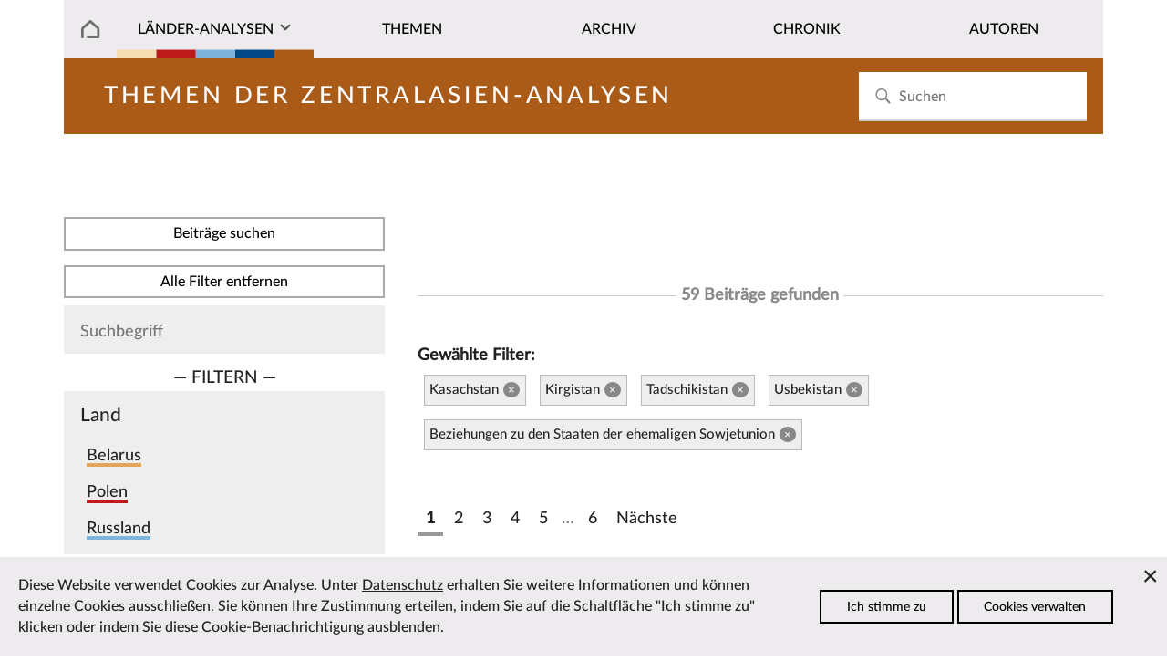

--- FILE ---
content_type: text/html; charset=utf-8
request_url: https://laender-analysen.de/zentralasien-analysen/themen?c=13801,13802,13803,13805&t=47908
body_size: 7646
content:
<!DOCTYPE html>
<!--[if IE 7]>
<html class="ie ie7" lang="de-DE" xmlns:og="http://ogp.me/ns#" xmlns:fb="http://ogp.me/ns/fb#">
<![endif]-->
<!--[if IE 8]>
<html class="ie ie8" lang="de-DE" xmlns:og="http://ogp.me/ns#" xmlns:fb="http://ogp.me/ns/fb#">
<![endif]-->
<!--[if !(IE 7) | !(IE 8) ]><!-->
<html lang="de-DE" xmlns:og="http://ogp.me/ns#" xmlns:fb="http://ogp.me/ns/fb#">
<!--<![endif]-->
<head>
	<meta charset="utf-8" />
	<meta http-equiv="X-UA-Compatible" content="IE=edge" />
	<meta http-equiv="content-type" content="text/html; charset=utf-8" />
	<meta name="viewport" content="width=device-width, initial-scale=1" />
	<title>Zentralasien-Analysen | L&auml;nder-Analysen</title>
	<link rel='stylesheet' type='text/css' href='/site/modules/CookieManagementBanner/assets/css/CookieManagementBanner.css' />
<link rel="apple-touch-icon" sizes="57x57" href="/site/templates/images/i/apple-icon-57x57.png">
	<link rel="apple-touch-icon" sizes="60x60" href="/site/templates/images/i/apple-icon-60x60.png">
	<link rel="apple-touch-icon" sizes="72x72" href="/site/templates/images/i/apple-icon-72x72.png">
	<link rel="apple-touch-icon" sizes="76x76" href="/site/templates/images/i/apple-icon-76x76.png">
	<link rel="apple-touch-icon" sizes="114x114" href="/site/templates/images/i/apple-icon-114x114.png">
	<link rel="apple-touch-icon" sizes="120x120" href="/site/templates/images/i/apple-icon-120x120.png">
	<link rel="apple-touch-icon" sizes="144x144" href="/site/templates/images/i/apple-icon-144x144.png">
	<link rel="apple-touch-icon" sizes="152x152" href="/site/templates/images/i/apple-icon-152x152.png">
	<link rel="apple-touch-icon" sizes="180x180" href="/site/templates/images/i/apple-icon-180x180.png">
	<link rel="icon" type="image/png" sizes="192x192"  href="/site/templates/images/i/android-icon-192x192.png">
	<link rel="icon" type="image/png" sizes="32x32" href="/site/templates/images/i/favicon-32x32.png">
	<link rel="icon" type="image/png" sizes="96x96" href="/site/templates/images/i/favicon-96x96.png">
	<link rel="icon" type="image/png" sizes="16x16" href="/site/templates/images/i/favicon-16x16.png">
	<link rel="manifest" href="/site/templates/images/i/manifest.json">
	<link rel="canonical" href="https://laender-analysen.de/zentralasien-analysen/" />
	<meta name="msapplication-TileColor" content="#ffffff">
	<meta name="msapplication-TileImage" content="/site/templates/images/i/ms-icon-144x144.png">
	<meta name="theme-color" content="#ffffff">
	<meta name="application-name" content="laender-analysen.de" />
	<meta name="copyright" content="Länder-Analysen, Forschungsstelle Osteuropa an der Universität Bremen, Germany" />
	<meta name="author" content="Länder-Analysen, Forschungsstelle Osteuropa an der Universität Bremen, Germany" />
	<meta name="publisher" content="Länder-Analysen" />
	<meta name="language" content="Deutsch" />
	<meta property="og:locale" content="de_DE" />
	<meta property="og:url" content="https://laender-analysen.de/zentralasien-analysen/">
	<meta property="og:site_name" content="Länder-Analysen">
	<meta property="og:title" content="Zentralasien-Analysen | L&auml;nder-Analysen">
	<meta property="og:updated_time" content="2022-03-28T12:42:50+02:00" />
	<meta name="description" property="og:description" content="Die Länder-Analysen bieten regelmäßig kompetente Einschätzungen aktueller politischer, wirtschaftlicher, sozialer und kultureller Entwicklungen in Ostmitteleuropa und der post-sowjetischen Region.">
	<link rel="index" type="application/json" href="https://www.laender-analysen.de/api/zentralasien-analysen/list" />
	<meta property="og:image" content="https://laender-analysen.de/site/templates/images/logo-za-wide.png" />
	<meta property="og:image:secure_url" content="https://laender-analysen.de/site/templates/images/logo-za-wide.png" />
	<meta property="og:image:type" content="image/png" />
	<meta property="og:image:width" content="1200" />
	<meta property="og:image:height" content="660" />
	<meta name="twitter:image" content="https://laender-analysen.de/site/templates/images/logo-za-wide.png" />
	<meta name="twitter:site" content="@laenderanalysen">
	<meta name="twitter:creator" content="@laenderanalysen">
	<meta name="twitter:title" content="Zentralasien-Analysen | L&auml;nder-Analysen">
	<meta name="twitter:card" content="summary_large_image">
	<meta name="twitter:url" content="https://laender-analysen.de/zentralasien-analysen/">
	<link rel="stylesheet" type="text/css" href="/site/templates/styles/main.css" />

</head>
<body class="body" id="top"><img src="/site/templates/images/icons.svg" style="display: none" />
    <header class="pageheader">

        <nav class="pageheader__globalnav globalnav globalnav--home">
            <form class="search" role="search" id="search-form" style="z-index: 999;" action='/suche/#beitraege' method='get'>
							<input class="search__input" type="search" placeholder="Suchen" name="s" id="search-input" autocomplete="off" autocorrect="off" autocapitalize="off" spellcheck="false" placeholder='Suchen' id='search' value='' tabindex="-1" />
							<button class="search__button" type="submit" value="Suchen"	tabindex="-1">
							<svg class="search__icon"><use xlink:href="/site/templates/images/icons.svg#i-search"></use></svg></button>
                <div class="search__results results" id="search-results" hidden>
                    <div class="results__list" id="search-results-list"></div>
                </div>
            </form>
        </nav>


        <nav class="pageheader__nav nav nav--home" id="nav">
            <ul class="nav__list">

							<li class="nav__item--level1 nav__item--parent nav__item nav__item--home">
								<a href="/" class="nav__link"></a>
							</li>
                <li class="has-submenu nav__item--level1 nav__item--parent nav__item nav__item--journals">
                  <a href="#" class="nav__link nav__la">Länder-Analysen</a><button class="nav__expand" type="button">Ausklappen</button>
                    <ul class="nav__sublist">
                        <li class="nav__item--level2 nav__item"><a href="/belarus-analysen/" class="nav__link">Belarus-Analysen</a></li>
                        <li class="nav__item--level2 nav__item"><a href="/polen-analysen/" class="nav__link">Polen-Analysen</a></li>
                        <li class="nav__item--level2 nav__item"><a href="/russland-analysen/" class="nav__link">Russland-Analysen</a></li>
                        <li class="nav__item--level2 nav__item"><a href="/ukraine-analysen/" class="nav__link">Ukraine-Analysen</a></li>
                        <li class="nav__item--level2 nav__item"><a href="/zentralasien-analysen/" class="nav__link">Zentral&shy;asien-Analysen</a></li>
                        <li class="nav__item--level2 nav__item"><a href="/ueber-die-laender-analysen/" class="nav__link">Über die Länder-Analysen</a></li>
												<li class="nav__item--level2 nav__item"><a href="/abonnement/" class="nav__link">Kostenloses Abo</a></li>
                    </ul>
                </li>

								<li class="nav__item--level1 nav__item--parent nav__item">
                  <a href="/zentralasien-analysen/themen/?c=13800,13801,13802,13803,13804,13805&i=1" class="nav__link">Themen</a>
                </li>
								<li class="nav__item--level1 nav__item--parent nav__item">
                  <a href="/zentralasien-analysen/archiv/" class="nav__link">Archiv</a>
                </li>
                <li class="nav__item--level1 nav__item--parent nav__item">
                  <a href="/zentralasien-analysen/chronik/" class="nav__link">Chronik</a>
                </li>
                <li class="nav__item--level1 nav__item--parent nav__item">
                  <a href="/autoren/" class="nav__link">Autoren</a>
                </li>
            </ul>
        </nav>
    </header>


    <main class="main">

			<section class="main__category main__category--spacer main__category--za">		<div class="invert">				<h2 class="journal__title">Themen der Zentralasien-Analysen</h2>		</div></section>
			      <section class="depot depot--right "><form id="topics" class="filterform" method="post" action="/zentralasien-analysen/themen">
<button type="submit" class="filterform__apply button">
Beitr&auml;ge suchen
</button>
<a class="filterform__apply button" href="/zentralasien-analysen/themen?s=">Alle Filter entfernen</a>
  <div class="filterform__filters">
    <div class="filterform__searchwrap">
      <input class="filterform__search" type="text" name="s" placeholder="Suchbegriff" value="">
			<!-- <button type="submit" class="filterform__apply button"> -->
        <!--<svg class="filterform__searchicon"><use xlink:href="/site/templates/img/icons.svg#i-search"></use></svg> --><!-- Suchen -->
      <!-- </button> -->
    </div>
    <div class="filterform__selector">&mdash;&nbsp;Filtern&nbsp;&mdash;</div>
		<div class="filterform__filter">
      <div class="filterform__headline">Land</div>
      <div class="filterform__items"> <div class="filterform__item">
				<input class="filterform__checkbox" id="country-13796" type="checkbox" name="c[]" value="13796" >
				<label class="filterform__label highlight__journal--ba" for="country-13796">Belarus</label>
			</div> <div class="filterform__item">
				<input class="filterform__checkbox" id="country-13797" type="checkbox" name="c[]" value="13797" >
				<label class="filterform__label highlight__journal--pa" for="country-13797">Polen</label>
			</div> <div class="filterform__item">
				<input class="filterform__checkbox" id="country-13798" type="checkbox" name="c[]" value="13798" >
				<label class="filterform__label highlight__journal--ra" for="country-13798">Russland</label>
			</div> <div class="filterform__item">
				<input class="filterform__checkbox" id="country-13799" type="checkbox" name="c[]" value="13799" >
				<label class="filterform__label highlight__journal--ua" for="country-13799">Ukraine</label>
			</div><div class="filterform__item filterform__item--group">
					<input class="filterform__checkbox" id="countrygroup-13800" type="checkbox" name="c[]" value="13800" >
					<label class="filterform__label highlight__journal--za" for="countrygroup-13800">Region Zentralasien</label>
				</div><div class="filterform__item filterform__item--grouped">
					<input class="filterform__checkbox" id="country-13801" type="checkbox" name="c[]" value="13801"  checked>
					<label class="filterform__label" for="country-13801">Kasachstan</label>
				</div><div class="filterform__item filterform__item--grouped">
					<input class="filterform__checkbox" id="country-13802" type="checkbox" name="c[]" value="13802"  checked>
					<label class="filterform__label" for="country-13802">Kirgistan</label>
				</div><div class="filterform__item filterform__item--grouped">
					<input class="filterform__checkbox" id="country-13803" type="checkbox" name="c[]" value="13803"  checked>
					<label class="filterform__label" for="country-13803">Tadschikistan</label>
				</div><div class="filterform__item filterform__item--grouped">
					<input class="filterform__checkbox" id="country-13804" type="checkbox" name="c[]" value="13804" >
					<label class="filterform__label" for="country-13804">Turkmenistan</label>
				</div><div class="filterform__item filterform__item--grouped">
					<input class="filterform__checkbox" id="country-13805" type="checkbox" name="c[]" value="13805"  checked>
					<label class="filterform__label" for="country-13805">Usbekistan</label>
				</div>  <!-- <button class="filterform__apply button" type="submit">Filtern</button> -->
      </div>
			<!-- <button type="submit" class="filterform__apply button">
			Beitr&auml;ge suchen
			</button> -->
    </div>
		<!-- <div class="filterform__selector">&mdash;&nbsp;Filtern&nbsp;&mdash;</div> -->
    <div class="filterform__filter">
      <div class="filterform__headline">Thema</div>
      <div class="filterform__items"> <div class="filterform__item filterform__item--group">
                        <input class="filterform__checkbox" id="topicgroup-47887" type="checkbox" name="t[]" value="47887" >
                        <label class="filterform__label" for="topicgroup-47887">Außenpolitik</label>
                      </div> <div class="filterform__item filterform__item--grouped">
                        <input class="filterform__checkbox" id="topic-47908" type="checkbox" name="t[]" value="47908"  checked>
                        <label class="filterform__label" for="topic-47908">Beziehungen zu den Staaten der ehemaligen Sowjetunion</label>
                      </div> <div class="filterform__item filterform__item--grouped">
                        <input class="filterform__checkbox" id="topic-47954" type="checkbox" name="t[]" value="47954" >
                        <label class="filterform__label" for="topic-47954">Beziehungen zu den USA</label>
                      </div> <div class="filterform__item filterform__item--grouped">
                        <input class="filterform__checkbox" id="topic-47910" type="checkbox" name="t[]" value="47910" >
                        <label class="filterform__label" for="topic-47910">Beziehungen zur EU</label>
                      </div> <div class="filterform__item filterform__item--grouped">
                        <input class="filterform__checkbox" id="topic-47907" type="checkbox" name="t[]" value="47907" >
                        <label class="filterform__label" for="topic-47907">Beziehungen zu sonstigen Staaten</label>
                      </div> <div class="filterform__item filterform__item--grouped">
                        <input class="filterform__checkbox" id="topic-47911" type="checkbox" name="t[]" value="47911" >
                        <label class="filterform__label" for="topic-47911">Beziehungen zur NATO</label>
                      </div> <div class="filterform__item filterform__item--grouped">
                        <input class="filterform__checkbox" id="topic-47909" type="checkbox" name="t[]" value="47909" >
                        <label class="filterform__label" for="topic-47909">Beziehungen zu internationalen Organisationen</label>
                      </div> <div class="filterform__item filterform__item--grouped">
                        <input class="filterform__checkbox" id="topic-47955" type="checkbox" name="t[]" value="47955" >
                        <label class="filterform__label" for="topic-47955">Eurasische Integration</label>
                      </div> <div class="filterform__item filterform__item--grouped">
                        <input class="filterform__checkbox" id="topic-47912" type="checkbox" name="t[]" value="47912" >
                        <label class="filterform__label" for="topic-47912">Nordkaukasus</label>
                      </div> <div class="filterform__item filterform__item--grouped">
                        <input class="filterform__checkbox" id="topic-47953" type="checkbox" name="t[]" value="47953" >
                        <label class="filterform__label" for="topic-47953">Sanktionen</label>
                      </div> <div class="filterform__item filterform__item--grouped">
                        <input class="filterform__checkbox" id="topic-47952" type="checkbox" name="t[]" value="47952" >
                        <label class="filterform__label" for="topic-47952">Syrienkrieg</label>
                      </div> <div class="filterform__item filterform__item--grouped">
                        <input class="filterform__checkbox" id="topic-47913" type="checkbox" name="t[]" value="47913" >
                        <label class="filterform__label" for="topic-47913">Sicherheits- und Verteidigungspolitik</label>
                      </div> <div class="filterform__item filterform__item--grouped">
                        <input class="filterform__checkbox" id="topic-47951" type="checkbox" name="t[]" value="47951" >
                        <label class="filterform__label" for="topic-47951">Visapolitik</label>
                      </div> <div class="filterform__item filterform__item--group">
                        <input class="filterform__checkbox" id="topicgroup-47889" type="checkbox" name="t[]" value="47889" >
                        <label class="filterform__label" for="topicgroup-47889">Gesellschaft + Soziales</label>
                      </div> <div class="filterform__item filterform__item--grouped">
                        <input class="filterform__checkbox" id="topic-47920" type="checkbox" name="t[]" value="47920" >
                        <label class="filterform__label" for="topic-47920">Demographie</label>
                      </div> <div class="filterform__item filterform__item--grouped">
                        <input class="filterform__checkbox" id="topic-47921" type="checkbox" name="t[]" value="47921" >
                        <label class="filterform__label" for="topic-47921">Ethnische Minderheiten</label>
                      </div> <div class="filterform__item filterform__item--grouped">
                        <input class="filterform__checkbox" id="topic-47922" type="checkbox" name="t[]" value="47922" >
                        <label class="filterform__label" for="topic-47922">Fremdenfeindlichkeit und Rechtsextremismus</label>
                      </div> <div class="filterform__item filterform__item--grouped">
                        <input class="filterform__checkbox" id="topic-47956" type="checkbox" name="t[]" value="47956" >
                        <label class="filterform__label" for="topic-47956">Gender (Geschlechterrollen)</label>
                      </div> <div class="filterform__item filterform__item--grouped">
                        <input class="filterform__checkbox" id="topic-47923" type="checkbox" name="t[]" value="47923" >
                        <label class="filterform__label" for="topic-47923">Gesundheit</label>
                      </div> <div class="filterform__item filterform__item--grouped">
                        <input class="filterform__checkbox" id="topic-137673" type="checkbox" name="t[]" value="137673" >
                        <label class="filterform__label" for="topic-137673">Gesundheit: Covid-19 Pandemie</label>
                      </div> <div class="filterform__item filterform__item--grouped">
                        <input class="filterform__checkbox" id="topic-106684" type="checkbox" name="t[]" value="106684" >
                        <label class="filterform__label" for="topic-106684">Jugend</label>
                      </div> <div class="filterform__item filterform__item--grouped">
                        <input class="filterform__checkbox" id="topic-47924" type="checkbox" name="t[]" value="47924" >
                        <label class="filterform__label" for="topic-47924">Korruption und Kriminalität</label>
                      </div> <div class="filterform__item filterform__item--grouped">
                        <input class="filterform__checkbox" id="topic-47925" type="checkbox" name="t[]" value="47925" >
                        <label class="filterform__label" for="topic-47925">Migration</label>
                      </div> <div class="filterform__item filterform__item--grouped">
                        <input class="filterform__checkbox" id="topic-47932" type="checkbox" name="t[]" value="47932" >
                        <label class="filterform__label" for="topic-47932">Religion</label>
                      </div> <div class="filterform__item filterform__item--grouped">
                        <input class="filterform__checkbox" id="topic-47926" type="checkbox" name="t[]" value="47926" >
                        <label class="filterform__label" for="topic-47926">Sozialpolitik</label>
                      </div> <div class="filterform__item filterform__item--grouped">
                        <input class="filterform__checkbox" id="topic-47927" type="checkbox" name="t[]" value="47927" >
                        <label class="filterform__label" for="topic-47927">Sozialstruktur</label>
                      </div> <div class="filterform__item filterform__item--group">
                        <input class="filterform__checkbox" id="topicgroup-47886" type="checkbox" name="t[]" value="47886" >
                        <label class="filterform__label" for="topicgroup-47886">Innenpolitik</label>
                      </div> <div class="filterform__item filterform__item--grouped">
                        <input class="filterform__checkbox" id="topic-47893" type="checkbox" name="t[]" value="47893" >
                        <label class="filterform__label" for="topic-47893">Innere Sicherheit und Geheimdienste</label>
                      </div> <div class="filterform__item filterform__item--grouped">
                        <input class="filterform__checkbox" id="topic-47894" type="checkbox" name="t[]" value="47894" >
                        <label class="filterform__label" for="topic-47894">Jugendorganisationen</label>
                      </div> <div class="filterform__item filterform__item--grouped">
                        <input class="filterform__checkbox" id="topic-47895" type="checkbox" name="t[]" value="47895" >
                        <label class="filterform__label" for="topic-47895">Massenmedien</label>
                      </div> <div class="filterform__item filterform__item--grouped">
                        <input class="filterform__checkbox" id="topic-47896" type="checkbox" name="t[]" value="47896" >
                        <label class="filterform__label" for="topic-47896">Menschenrechte</label>
                      </div> <div class="filterform__item filterform__item--grouped">
                        <input class="filterform__checkbox" id="topic-47897" type="checkbox" name="t[]" value="47897" >
                        <label class="filterform__label" for="topic-47897">Parteien</label>
                      </div> <div class="filterform__item filterform__item--grouped">
                        <input class="filterform__checkbox" id="topic-47898" type="checkbox" name="t[]" value="47898" >
                        <label class="filterform__label" for="topic-47898">Personenratings</label>
                      </div> <div class="filterform__item filterform__item--grouped">
                        <input class="filterform__checkbox" id="topic-47899" type="checkbox" name="t[]" value="47899" >
                        <label class="filterform__label" for="topic-47899">Politische Kultur</label>
                      </div> <div class="filterform__item filterform__item--grouped">
                        <input class="filterform__checkbox" id="topic-47900" type="checkbox" name="t[]" value="47900" >
                        <label class="filterform__label" for="topic-47900">Politische Stimmung (Umfragen)</label>
                      </div> <div class="filterform__item filterform__item--grouped">
                        <input class="filterform__checkbox" id="topic-47901" type="checkbox" name="t[]" value="47901" >
                        <label class="filterform__label" for="topic-47901">Politisches System</label>
                      </div> <div class="filterform__item filterform__item--grouped">
                        <input class="filterform__checkbox" id="topic-47957" type="checkbox" name="t[]" value="47957" >
                        <label class="filterform__label" for="topic-47957">Proteste</label>
                      </div> <div class="filterform__item filterform__item--grouped">
                        <input class="filterform__checkbox" id="topic-47902" type="checkbox" name="t[]" value="47902" >
                        <label class="filterform__label" for="topic-47902">Rechtssystem</label>
                      </div> <div class="filterform__item filterform__item--grouped">
                        <input class="filterform__checkbox" id="topic-47903" type="checkbox" name="t[]" value="47903" >
                        <label class="filterform__label" for="topic-47903">Regionen</label>
                      </div> <div class="filterform__item filterform__item--grouped">
                        <input class="filterform__checkbox" id="topic-47904" type="checkbox" name="t[]" value="47904" >
                        <label class="filterform__label" for="topic-47904">Staatsverwaltung</label>
                      </div> <div class="filterform__item filterform__item--grouped">
                        <input class="filterform__checkbox" id="topic-47905" type="checkbox" name="t[]" value="47905" >
                        <label class="filterform__label" for="topic-47905">Wahlen</label>
                      </div> <div class="filterform__item filterform__item--grouped">
                        <input class="filterform__checkbox" id="topic-47906" type="checkbox" name="t[]" value="47906" >
                        <label class="filterform__label" for="topic-47906">Zivilgesellschaft</label>
                      </div> <div class="filterform__item filterform__item--group">
                        <input class="filterform__checkbox" id="topicgroup-47890" type="checkbox" name="t[]" value="47890" >
                        <label class="filterform__label" for="topicgroup-47890">Kultur, Bildung, Sport</label>
                      </div> <div class="filterform__item filterform__item--grouped">
                        <input class="filterform__checkbox" id="topic-47928" type="checkbox" name="t[]" value="47928" >
                        <label class="filterform__label" for="topic-47928">Bildung und Wissenschaft</label>
                      </div> <div class="filterform__item filterform__item--grouped">
                        <input class="filterform__checkbox" id="topic-47929" type="checkbox" name="t[]" value="47929" >
                        <label class="filterform__label" for="topic-47929">Geschichtsbewusstsein und Vergangenheitspolitik</label>
                      </div> <div class="filterform__item filterform__item--grouped">
                        <input class="filterform__checkbox" id="topic-47930" type="checkbox" name="t[]" value="47930" >
                        <label class="filterform__label" for="topic-47930">Kulturelle Identität</label>
                      </div> <div class="filterform__item filterform__item--grouped">
                        <input class="filterform__checkbox" id="topic-47931" type="checkbox" name="t[]" value="47931" >
                        <label class="filterform__label" for="topic-47931">Kunst, Theater, Literatur</label>
                      </div> <div class="filterform__item filterform__item--grouped">
                        <input class="filterform__checkbox" id="topic-47933" type="checkbox" name="t[]" value="47933" >
                        <label class="filterform__label" for="topic-47933">Sport</label>
                      </div> <div class="filterform__item filterform__item--group">
                        <input class="filterform__checkbox" id="topicgroup-47891" type="checkbox" name="t[]" value="47891" >
                        <label class="filterform__label" for="topicgroup-47891">Ländervergleiche, Länderrankings</label>
                      </div> <div class="filterform__item filterform__item--group">
                        <input class="filterform__checkbox" id="topicgroup-47892" type="checkbox" name="t[]" value="47892" >
                        <label class="filterform__label" for="topicgroup-47892">Ukraine-Krise</label>
                      </div> <div class="filterform__item filterform__item--grouped">
                        <input class="filterform__checkbox" id="topic-47936" type="checkbox" name="t[]" value="47936" >
                        <label class="filterform__label" for="topic-47936">Donbas</label>
                      </div> <div class="filterform__item filterform__item--grouped">
                        <input class="filterform__checkbox" id="topic-47934" type="checkbox" name="t[]" value="47934" >
                        <label class="filterform__label" for="topic-47934">Euromaidan</label>
                      </div> <div class="filterform__item filterform__item--grouped">
                        <input class="filterform__checkbox" id="topic-47935" type="checkbox" name="t[]" value="47935" >
                        <label class="filterform__label" for="topic-47935">Krim</label>
                      </div> <div class="filterform__item filterform__item--grouped">
                        <input class="filterform__checkbox" id="topic-157266" type="checkbox" name="t[]" value="157266" >
                        <label class="filterform__label" for="topic-157266">Russlands Angriffskrieg seit 2022</label>
                      </div> <div class="filterform__item filterform__item--group">
                        <input class="filterform__checkbox" id="topicgroup-47888" type="checkbox" name="t[]" value="47888" >
                        <label class="filterform__label" for="topicgroup-47888">Wirtschaft + Umwelt</label>
                      </div> <div class="filterform__item filterform__item--grouped">
                        <input class="filterform__checkbox" id="topic-47914" type="checkbox" name="t[]" value="47914" >
                        <label class="filterform__label" for="topic-47914">Außenwirtschaft</label>
                      </div> <div class="filterform__item filterform__item--grouped">
                        <input class="filterform__checkbox" id="topic-47915" type="checkbox" name="t[]" value="47915" >
                        <label class="filterform__label" for="topic-47915">Energiewirtschaft, Pipelines</label>
                      </div> <div class="filterform__item filterform__item--grouped">
                        <input class="filterform__checkbox" id="topic-47916" type="checkbox" name="t[]" value="47916" >
                        <label class="filterform__label" for="topic-47916">Gewerkschaften</label>
                      </div> <div class="filterform__item filterform__item--grouped">
                        <input class="filterform__checkbox" id="topic-139575" type="checkbox" name="t[]" value="139575" >
                        <label class="filterform__label" for="topic-139575">Landwirtschaft</label>
                      </div> <div class="filterform__item filterform__item--grouped">
                        <input class="filterform__checkbox" id="topic-47917" type="checkbox" name="t[]" value="47917" >
                        <label class="filterform__label" for="topic-47917">Umwelt</label>
                      </div> <div class="filterform__item filterform__item--grouped">
                        <input class="filterform__checkbox" id="topic-47918" type="checkbox" name="t[]" value="47918" >
                        <label class="filterform__label" for="topic-47918">Wirtschaftsentwicklung und Wirtschaftspolitik</label>
                      </div> <div class="filterform__item filterform__item--grouped">
                        <input class="filterform__checkbox" id="topic-47919" type="checkbox" name="t[]" value="47919" >
                        <label class="filterform__label" for="topic-47919">Wirtschaftslobbies, Oligarchen</label>
                      </div><!-- <button class="filterform__apply button" type="Eingrenzen">Filtern</button> -->
      </div>
    </div>
  </div>
  <button type="submit" class="filterform__apply button">
    Beitr&auml;ge suchen
  </button>

</form><br /><br /><div class="depot__list depot__list--left"><a name="beitraege"></a><br /><h6 style="margin-top: 0.8em;"><span>59 Beitr&auml;ge gefunden</span></h6><h4>Gew&auml;hlte Filter:</h4><ul class="filterform__selection"><li>Kasachstan<a href="/zentralasien-analysen/themen?c=13802,13803,13805&t=47908">&times; </a></li><li>Kirgistan<a href="/zentralasien-analysen/themen?c=13801,13803,13805&t=47908">&times; </a></li><li>Tadschikistan<a href="/zentralasien-analysen/themen?c=13801,13802,13805&t=47908">&times; </a></li><li>Usbekistan<a href="/zentralasien-analysen/themen?c=13801,13802,13803&t=47908">&times; </a></li><li>Beziehungen zu den Staaten der ehemaligen Sowjetunion<a href="/zentralasien-analysen/themen?c=13801,13802,13803,13805&t=">&times; </a></li></ul><div style="float: left; padding-top: 2em;">
<ul class='MarkupPagerNav' role='navigation' aria-label='Pagination links'>
	<li aria-label='Page 1, current page' class='MarkupPagerNavOn MarkupPagerNavFirst MarkupPagerNavFirstNum' aria-current='true'><a href='/zentralasien-analysen/themen/?c=13801%2C13802%2C13803%2C13805&amp;t=47908&amp;s='><span>1</span></a></li>
	<li aria-label='Page 2'><a href='/zentralasien-analysen/themen/page2?c=13801%2C13802%2C13803%2C13805&amp;t=47908&amp;s='><span>2</span></a></li>
	<li aria-label='Page 3'><a href='/zentralasien-analysen/themen/page3?c=13801%2C13802%2C13803%2C13805&amp;t=47908&amp;s='><span>3</span></a></li>
	<li aria-label='Page 4'><a href='/zentralasien-analysen/themen/page4?c=13801%2C13802%2C13803%2C13805&amp;t=47908&amp;s='><span>4</span></a></li>
	<li aria-label='Page 5'><a href='/zentralasien-analysen/themen/page5?c=13801%2C13802%2C13803%2C13805&amp;t=47908&amp;s='><span>5</span></a></li>
	<li aria-label='' class='MarkupPagerNavSeparator'>&hellip;</li>
	<li aria-label='Page 6, last page' class='MarkupPagerNavLastNum'><a href='/zentralasien-analysen/themen/page6?c=13801%2C13802%2C13803%2C13805&amp;t=47908&amp;s='><span>6</span></a></li>
	<li aria-label='Next page' class='MarkupPagerNavNext MarkupPagerNavLast'><a href='/zentralasien-analysen/themen/page2?c=13801%2C13802%2C13803%2C13805&amp;t=47908&amp;s='><span>N&auml;chste</span></a></li>
</ul><br /><br />			<article>				<subhead><span class=" article__journal journal--za">Zentralasien-Analysen Nr. 170 (12.12.2025)</span></subhead>				<p class="article__headline article__headline--za"><a href="/zentralasien-analysen/170/mittelkorridor-zentral-eurasien/" class="">Der Mittelkorridor und die neue Zentralität Eurasiens</a></p>				<p class="article__author">Murad Nasibov &mdash;&nbsp;Analyse</p>				<a href="/zentralasien-analysen/170/mittelkorridor-zentral-eurasien/" class="maintext__link">Zum Beitrag</a>			</article><br /><br />			<article>				<subhead><span class=" article__journal journal--za">Zentralasien-Analysen Nr. 169 (13.10.2025)</span></subhead>				<p class="article__headline article__headline--za"><a href="/zentralasien-analysen/169/russlands-anerkennung-taliban-symbolpolitik-risiko/" class="">Russlands offizielle Anerkennung der Taliban: <br /> Zwischen Symbolpolitik und Risikoabwägung</a></p>				<p class="article__author">Andrei Kazantsev-Vaisman &mdash;&nbsp;Analyse</p>				<a href="/zentralasien-analysen/169/russlands-anerkennung-taliban-symbolpolitik-risiko/" class="maintext__link">Zum Beitrag</a>			</article><br /><br />			<article>				<subhead><span class=" article__journal journal--za">Zentralasien-Analysen Nr. 168 (27.05.2025)</span></subhead>				<p class="article__headline article__headline--za"><a href="/zentralasien-analysen/168/grenze-krise-ferganatal-kirgistan-tadschikistan-grenzabkommen-2025/" class="">Das Ende der Grenzkrise im Ferganatal? Zur Bedeutung des kirgisisch-tadschikischen Grenzabkommens von 2025</a></p>				<p class="article__author">Asel Murzakulova &mdash;&nbsp;Analyse</p>				<a href="/zentralasien-analysen/168/grenze-krise-ferganatal-kirgistan-tadschikistan-grenzabkommen-2025/" class="maintext__link">Zum Beitrag</a>			</article><br /><br />			<article>				<subhead><span class=" article__journal journal--za">Zentralasien-Analysen Nr. 168 (27.05.2025)</span></subhead>				<p class="article__headline article__headline--za"><a href="/zentralasien-analysen/168/gebiet-aenderungen-ferganatal-kirgistan-tadschikistan-grenzabkommen-2025-karte/" class="">Gebietsänderungen im Ferganatal nach dem kirgisisch-tadschikischen Grenzabkommen vom 13.03.2025, inoffizielle Karte</a></p>				<p class="article__author">Karte</p>				<a href="/zentralasien-analysen/168/gebiet-aenderungen-ferganatal-kirgistan-tadschikistan-grenzabkommen-2025-karte/" class="maintext__link">Zum Beitrag</a>			</article><br /><br />			<article>				<subhead><span class=" article__journal journal--za">Zentralasien-Analysen Nr. 168 (27.05.2025)</span></subhead>				<p class="article__headline article__headline--za"><a href="/zentralasien-analysen/168/territorium-ordnung-zentralasien-historie-kirgistan-tadschikistan-grenzabkommen-2025/" class="">Verhandelter Raum. Territoriale Ordnungspraktiken in Zentralasien und die historischen Ursprünge des kirgisisch-tadschikischen Grenzabkommens von 2025</a></p>				<p class="article__author">Stephan Rindlisbacher &mdash;&nbsp;Analyse</p>				<a href="/zentralasien-analysen/168/territorium-ordnung-zentralasien-historie-kirgistan-tadschikistan-grenzabkommen-2025/" class="maintext__link">Zum Beitrag</a>			</article><br /><br />			<article>				<subhead><span class=" article__journal journal--za">Zentralasien-Analysen Nr. 166 (09.12.2024)</span></subhead>				<p class="article__headline article__headline--za"><a href="/zentralasien-analysen/166/atomkraft-nuklearreferendum-kasachstan-2024/" class="">Atomkraft als Allheilmittel? Das Nuklearreferendum in Kasachstan vom 6. Oktober 2024</a></p>				<p class="article__author">Dokumentation</p>				<a href="/zentralasien-analysen/166/atomkraft-nuklearreferendum-kasachstan-2024/" class="maintext__link">Zum Beitrag</a>			</article><br /><br />			<article>				<subhead><span class=" article__journal journal--za">Zentralasien-Analysen Nr. 165 (30.09.2024)</span></subhead>				<p class="article__headline article__headline--za"><a href="/zentralasien-analysen/165/migration-ueberweisungen-russland-zentralasien-krieg-ukraine/" class="">Migrationsbewegungen und Rücküberweisungen zwischen Russland und Zentralasien im Kontext von Russlands Krieg gegen die Ukraine</a></p>				<p class="article__author">Statistik</p>				<a href="/zentralasien-analysen/165/migration-ueberweisungen-russland-zentralasien-krieg-ukraine/" class="maintext__link">Zum Beitrag</a>			</article><br /><br />			<article>				<subhead><span class=" article__journal journal--za">Zentralasien-Analysen Nr. 165 (30.09.2024)</span></subhead>				<p class="article__headline article__headline--za"><a href="/zentralasien-analysen/165/russlands-krieg-ukraine-einfluss-kasachstan/" class="">Russlands Krieg gegen die Ukraine und Moskaus anhaltender Einfluss in Kasachstan</a></p>				<p class="article__author">Dana Masalimova &mdash;&nbsp;Kommentar</p>				<a href="/zentralasien-analysen/165/russlands-krieg-ukraine-einfluss-kasachstan/" class="maintext__link">Zum Beitrag</a>			</article><br /><br />			<article>				<subhead><span class=" article__journal journal--za">Zentralasien-Analysen Nr. 165 (30.09.2024)</span></subhead>				<p class="article__headline article__headline--za"><a href="/zentralasien-analysen/165/haltung-kasachstan-russlands-krieg-ukraine/" class="">Haltung der Menschen in Kasachstan zu Russlands Krieg gegen die Ukraine</a></p>				<p class="article__author">Umfragen</p>				<a href="/zentralasien-analysen/165/haltung-kasachstan-russlands-krieg-ukraine/" class="maintext__link">Zum Beitrag</a>			</article><br /><br />			<article>				<subhead><span class=" article__journal journal--za">Zentralasien-Analysen Nr. 165 (30.09.2024)</span></subhead>				<p class="article__headline article__headline--za"><a href="/zentralasien-analysen/165/ansicht-migranten-kasachstan-kirgistan-russlands-krieg-ukraine/" class="">Die Ansichten russischer Migranten in Kasachstan und Kirgistan zu Russlands Krieg gegen die Ukraine</a></p>				<p class="article__author">Félix Krawatzek, Gwendolyn Sasse &mdash;&nbsp;Kommentar</p>				<a href="/zentralasien-analysen/165/ansicht-migranten-kasachstan-kirgistan-russlands-krieg-ukraine/" class="maintext__link">Zum Beitrag</a>			</article><br /><br />
<ul class='MarkupPagerNav' role='navigation' aria-label='Pagination links'>
	<li aria-label='Page 1, current page' class='MarkupPagerNavOn MarkupPagerNavFirst MarkupPagerNavFirstNum' aria-current='true'><a href='/zentralasien-analysen/themen/?c=13801%2C13802%2C13803%2C13805&amp;t=47908&amp;s='><span>1</span></a></li>
	<li aria-label='Page 2'><a href='/zentralasien-analysen/themen/page2?c=13801%2C13802%2C13803%2C13805&amp;t=47908&amp;s='><span>2</span></a></li>
	<li aria-label='Page 3'><a href='/zentralasien-analysen/themen/page3?c=13801%2C13802%2C13803%2C13805&amp;t=47908&amp;s='><span>3</span></a></li>
	<li aria-label='Page 4'><a href='/zentralasien-analysen/themen/page4?c=13801%2C13802%2C13803%2C13805&amp;t=47908&amp;s='><span>4</span></a></li>
	<li aria-label='Page 5'><a href='/zentralasien-analysen/themen/page5?c=13801%2C13802%2C13803%2C13805&amp;t=47908&amp;s='><span>5</span></a></li>
	<li aria-label='' class='MarkupPagerNavSeparator'>&hellip;</li>
	<li aria-label='Page 6, last page' class='MarkupPagerNavLastNum'><a href='/zentralasien-analysen/themen/page6?c=13801%2C13802%2C13803%2C13805&amp;t=47908&amp;s='><span>6</span></a></li>
	<li aria-label='Next page' class='MarkupPagerNavNext MarkupPagerNavLast'><a href='/zentralasien-analysen/themen/page2?c=13801%2C13802%2C13803%2C13805&amp;t=47908&amp;s='><span>N&auml;chste</span></a></li>
</ul></div></div></section>

			<section class="depot depot-- ">
				<div class="main__toplink"><a href="#top" class="main__toplink">Zum Seitenanfang</a></div>
			</section>


    </main>




    <section class="depot depot--partners ">
      <hr>
        <div class="maintext__holder maintext__holder--within maintext__holder--items6">
          <figure class="maintext__item maintext__item--items6">
              <div>
                <a class="multiimages__imglink" href="https://www.forschungsstelle.uni-bremen.de/" target="_blank">
                  <img class="multiimages__image" alt="Logo FSO" src="/site/templates/images/logo-fso.png">
                </a>
              </div>
          </figure>
          <figure class="maintext__item maintext__item--items6">
              <div>
                <a class="multiimages__imglink" href="https://www.dgo-online.org/" target="_blank">
                  <img class="multiimages__image" alt="Logo DGO" src="/site/templates/images/logo-dgo.png">
                </a>
              </div>
          </figure>
          <figure class="maintext__item maintext__item--items6">
              <div>
                <a class="multiimages__imglink" href="https://www.zois-berlin.de/" target="_blank">
                  <img class="multiimages__image" alt="Logo ZOIS" src="/site/templates/images/logo-zois.png">
                </a>
              </div>
          </figure>
          <figure class="maintext__item maintext__item--items6">
              <div>
                <a class="multiimages__imglink" href="https://www.deutsches-polen-institut.de/" target="_blank">
                  <img class="multiimages__image" alt="Logo DPI" src="/site/templates/images/logo-dpi.gif">
                </a>
              </div>
          </figure>
          <figure class="maintext__item maintext__item--items6">
              <div>
                <a class="multiimages__imglink" href="https://www.iamo.de/" target="_blank">
                  <img class="multiimages__image" alt="Logo IAMO" src="/site/templates/images/logo-iamo.jpg">
                </a>
              </div>
          </figure>
          <figure class="maintext__item maintext__item--items6">
              <div>
                <a class="multiimages__imglink" href="https://www.ios-regensburg.de/" target="_blank">
                  <img class="multiimages__image" alt="Logo IOS" src="/site/templates/images/logo-ios.jpg">
                </a>
              </div>
          </figure>
        </div>
    </section>


    <footer class="footer">
        <div class="footer__meta footer__meta--za">
						<div class="footer__listitem--level1">
              <h3 class="footer__listlink--headline invert">Kostenlos abonnieren</h3>
              <div class="footer__infotext footer__subnav">

							<p>Die L&auml;nder-Analysen erscheinen regelm&auml;ßig kostenlos als PDF.</p>
							<br><a class="subscription__link invert" href="/zentralasien-analysen/abonnement/#zentralasien-analysen">Zum Abonnement</a>
								</div>
                <p></p>
								<br><br>

								
            </div>

						<div class="footer__listitem--level1">
                <h3 class="footer__listlink--headline invert">Diese Seite empfehlen</h3>
                <div class="footer__infotext footer__subnav">
                  <ul class="newsletter__social social invert">
                      <li class="social__item"><a class="social__link" href="https://www.facebook.com/sharer/sharer.php?u=https%3A%2F%2Flaender-analysen.de%2Fzentralasien-analysen%2F"><svg class="social__icon"><use xlink:href="/site/templates/images/icons.svg#i-facebook"></use></svg> Bei Facebook teilen</a></li>
                      <li class="social__item"><a class="social__link" href="mailto:?subject=L%C3%A4nder-Analysen%3A%20Zentralasien-Analysen&body=https://laender-analysen.de/zentralasien-analysen/"><svg class="social__icon"><use xlink:href="/site/templates/images/icons.svg#i-mail"></use></svg> Per E-Mail teilen</a></li>

																					
                  </ul>
								</div>
								<br />
								<div>
									<h3 class="footer__listlink--headline invert">Länder-Analysen bei Bluesky</h3>
                                                                        <div class="footer__infotext footer__subnav">
                                                                                <a href="https://bsky.app/profile/laenderanalysen.bsky.social">@laenderanalysen.bsky.social</a>
                                                                        </div>

                </div>
            </div>
            <div class="footer__listitem--level1">
                <h3 class="footer__listlink--headline  invert">Kontakt</h3>
                <div class="footer__infotext">
                  <ul class="footer__contact">
                    <li><a href="mailto:info@laender-analysen.de">info@laender-analysen.de</a></li>
                    <li>Tel.: 0421/218-69600</li>
                    <li>Fax: 0421/218-69607</li>
                    <li><a class="footer__contact--link" href="/ueber-die-laender-analysen/redaktionen-und-wissenschaftliche-beiraete/">Redaktionen</a></li>
										<li><a class="footer__contact--link" href="/ueber-die-laender-analysen/redaktionen-und-wissenschaftliche-beiraete/">Wissenschaftliche Beir&auml;te</a></li>
										<li><a class="footer__contact--link" href="/ueber-die-laender-analysen/">&Uuml;ber die L&auml;nder-Analysen</a></li>
                    <li><a class="footer__contact--link" href="/datenschutz">Datenschutz</a> &mdash; <a class="footer__contact--link" href="/impressum">Impressum</a> &mdash; <a class="footer__contact--link" href="/barrierefreiheit">Barrierefreiheit</a></li>
                  </ul>
                </div>
            </div>
        </div>
    </footer>
    <script src="/site/templates/script/nav.js" async></script>
								
		<!-- Piwik -->
			<script type="text/javascript">
			  var _paq = _paq || [];
			  _paq.push(["trackPageView"]);
			  _paq.push(["enableLinkTracking"]);

			  (function() {
			    var u=(("https:" == document.location.protocol) ? "https" : "http") + "://matomo.laender-analysen.de/";
			    _paq.push(["setTrackerUrl", u+"piwik.php"]);
			    _paq.push(["setSiteId", "1"]);
			    var d=document, g=d.createElement("script"), s=d.getElementsByTagName("script")[0]; g.type="text/javascript";
			    g.defer=true; g.async=true; g.src=u+"piwik.js"; s.parentNode.insertBefore(g,s);
			  })();
			</script>
			<!-- End Piwik Code -->

<div id="cookie-manager" class="pwcmb pwcmb--bottom_overlay">
    <div class="pwcmb-widget pwcmb-widget--notice">
    <div class="pwcmb-widget__inner">
        <div class="pwcmb-widget__copy">
                        <div class="pwcmb-widget__text"><p>Diese Website verwendet Cookies zur Analyse. Unter <a href="https://www.laender-analysen.de/datenschutz/">Datenschutz</a> erhalten Sie weitere Informationen und können einzelne Cookies ausschließen. Sie können Ihre Zustimmung erteilen, indem Sie auf die Schaltfläche "Ich stimme zu" klicken oder indem Sie diese Cookie-Benachrichtigung ausblenden.</p></div>
        </div>
        <div class="pwcmb-widget__actions">
            <button class="pwcmb-widget__button js-pwcmb-allow-cookies">Ich stimme zu</button>
                            <button class="pwcmb-widget__button js-pwcmb-manage-cookies">Cookies verwalten</button>
                    </div>
        <span class="pwcmb-widget__close js-pwcmb-allow-cookies">Close</span>
    </div>
</div>    <div class="pwcmb-widget pwcmb-widget--manage">
    <div class="pwcmb-widget__inner">
        <div class="pwcmb-widget__copy">
                        <div class="pwcmb-widget__text"><p>Diese Website verwendet Cookies zur Analyse des Surfverhaltens. Unter <a href="https://www.laender-analysen.de/datenschutz/">Datenschutz</a> erhalten Sie weitere Informationen und können einzelne Cookies ausschließen. Wenn Sie mit der Analyse einverstanden sind, aktivieren Sie bitte die folgende Checkbox, um Ihre Zustimmung zu geben.</p></div>
            <form class="pwcmb-widget__row" id="pwcmb-consent-form" name="pwcmb-consent-form" method="get">
                <div class="pwcmb-option-wrapper">
                    <input id="pwcmb-consent--y" name="pwcmb-consent--y" class="pwcmb-widget__row-cb js-pwcmb-marketing-pref--y" type="checkbox">
                    <label for="pwcmb-consent--y" class="pwcmb-widget__row-label"><span>Ich stimme zu</span></label>
                </div>
                <div class="pwcmb-option-wrapper">
                    <input id="pwcmb-consent--n" name="pwcmb-consent--n" class="pwcmb-widget__row-cb js-pwcmb-marketing-pref--n" type="checkbox">
                    <label for="pwcmb-consent--n" class="pwcmb-widget__row-label"><span>Ich stimme nicht zu</span></label>
                </div>
            </form>
        </div>
        <div class="pwcmb-widget__actions">
            <button class="pwcmb-widget__button js-pwcmb-save-pref">Einstellungen speichern</button>
        </div>
    </div>
</div>    <div class="pwcmb-widget pwcmb-widget--message">
    Ihre Einstellungen wurden gespeichert.</div></div>
            <script>
                var pwcmb_settings = {
                    status: "1",
                    version: "1",
                    auto_accept: "",
                    auto_fire: ""
                };
            </script>
            <script defer src='/site/modules/CookieManagementBanner/assets/js/CookieManagementBanner.vanilla.js'></script></body>
</html>

--- FILE ---
content_type: text/css
request_url: https://laender-analysen.de/site/modules/CookieManagementBanner/assets/css/CookieManagementBanner.css
body_size: 391
content:
.pwcmb {
    box-sizing: border-box;
}
.pwcmb * {
    box-sizing: border-box;
}

.pwcmb {
    position: fixed;
    z-index: 601;
    background: white;
    width: 100%;
    left: 0;
    transition: top 0.25s;
}

.js-show.pwcmb--top_overlay,
.js-show.pwcmb--top_push {
    top: 0px;
}

.pwcmb--bottom_overlay {
    bottom: -400px;
}

.js-show.pwcmb--bottom_overlay {
    bottom: 0px;
}

.pwcmb-widget {
    position: absolute;
    width: 100%;
    padding: 20px;
    transition: 0.25s;
    background: whitesmoke;
}

.pwcmb--bottom_overlay .pwcmb-widget { bottom: -9999px; }
.pwcmb--bottom_overlay .js-show.pwcmb-widget {
    bottom: 0;
}
.pwcmb--top_overlay .pwcmb-widget { top: -9999px; }
.pwcmb--top_overlay .js-show.pwcmb-widget {
    top: 0;
}

.pwcmb-widget__close {
    visibility: hidden;
    cursor: pointer;
}

.pwcmb-widget__close::before {
    content: '×';
    visibility: visible;
    display: block;
    position: absolute;
    top: 0;
    right: 10px;
    font-size: 30px;
    overflow: hidden;
}

.pwcmb-widget__copy {
    padding-right: 20px;
}

.pwcmb-widget__title {
    font-weight: bold;
}

.pwcmb-widget__row-label { font-weight: bold; }
.pwcmb-widget__row-text { display: inline; }
.pwcmb-widget__row-text:before { content: ' - '; }

.pwcmb-widget__actions {
    white-space: nowrap;
}

.pwcmb-widget button {
    white-space: nowrap;
}

.js-pwcmb-notice-toggle {
    cursor: pointer;
}

.pwcmb-option-wrapper {
    position: relative;
}


@media screen and (max-width: 767px) {
    .pwcmb-widget__inner {
        display: flex;
        flex-direction: column;
    }
    .pwcmb-widget__row-label,
    .pwcmb-widget__text {
        font-size: 12px;
    }

    .pwcmb-widget__actions {
        padding-top: 20px;
    }

}

@media screen and (min-width: 768px) {
    .pwcmb-widget__inner {
        display: flex;
        flex-direction: row;
        align-items: center;
    }

    .pwcmb-widget__actions {
        margin-left: auto;
    }

}